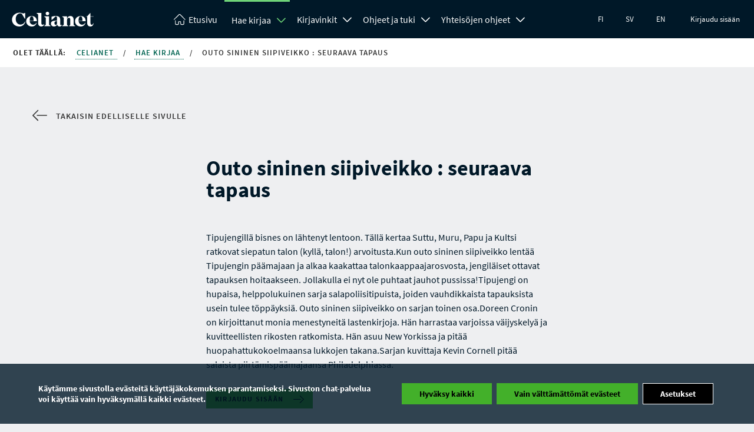

--- FILE ---
content_type: text/html; charset=UTF-8
request_url: https://www.celianet.fi/work/378622/
body_size: 16510
content:
<!DOCTYPE html>
<html class="no-js" lang="fi">
<head>
	<meta charset="UTF-8">
			<title>Outo sininen siipiveikko : seuraava tapaus </title>
		<meta name="viewport" content="width=device-width" />
	<meta http-equiv="X-UA-Compatible" content="IE=edge">
			<link rel="shortcut icon" href="https://www.celianet.fi/content/uploads/2019/09/favicon.png" />
		<meta name='robots' content='index, follow, max-image-preview:large, max-snippet:-1, max-video-preview:-1' />

	<!-- This site is optimized with the Yoast SEO plugin v26.5 - https://yoast.com/wordpress/plugins/seo/ -->
	<meta property="og:locale" content="fi_FI" />
	<meta property="og:type" content="website" />
	<meta property="og:site_name" content="Celianet" />
	<script type="application/ld+json" class="yoast-schema-graph">{"@context":"https://schema.org","@graph":[{"@type":"WebSite","@id":"https://www.celianet.fi/#website","url":"https://www.celianet.fi/","name":"Celianet.fi","description":"Lainaa ja kuuntele äänikirjoja","publisher":{"@id":"https://www.celianet.fi/#organization"},"potentialAction":[{"@type":"SearchAction","target":{"@type":"EntryPoint","urlTemplate":"https://www.celianet.fi/?s={search_term_string}"},"query-input":{"@type":"PropertyValueSpecification","valueRequired":true,"valueName":"search_term_string"}}],"inLanguage":"fi"},{"@type":"Organization","@id":"https://www.celianet.fi/#organization","name":"Saavutettavuuskirjasto Celia","url":"https://www.celianet.fi/","logo":{"@type":"ImageObject","inLanguage":"fi","@id":"https://www.celianet.fi/#/schema/logo/image/","url":"https://www.celianet.fi/content/uploads/2022/12/uusi_logo_sivustolle.png","contentUrl":"https://www.celianet.fi/content/uploads/2022/12/uusi_logo_sivustolle.png","width":708,"height":1000,"caption":"Saavutettavuuskirjasto Celia"},"image":{"@id":"https://www.celianet.fi/#/schema/logo/image/"}}]}</script>
	<!-- / Yoast SEO plugin. -->


<style id='wp-img-auto-sizes-contain-inline-css' type='text/css'>
img:is([sizes=auto i],[sizes^="auto," i]){contain-intrinsic-size:3000px 1500px}
/*# sourceURL=wp-img-auto-sizes-contain-inline-css */
</style>
<link rel='stylesheet' id='style-css' href='https://www.celianet.fi/content/themes/gwwp-celia-kl/style.css?ver=1221067082' type='text/css' media='all' />
<style id='wp-block-library-inline-css' type='text/css'>
:root{--wp-block-synced-color:#7a00df;--wp-block-synced-color--rgb:122,0,223;--wp-bound-block-color:var(--wp-block-synced-color);--wp-editor-canvas-background:#ddd;--wp-admin-theme-color:#007cba;--wp-admin-theme-color--rgb:0,124,186;--wp-admin-theme-color-darker-10:#006ba1;--wp-admin-theme-color-darker-10--rgb:0,107,160.5;--wp-admin-theme-color-darker-20:#005a87;--wp-admin-theme-color-darker-20--rgb:0,90,135;--wp-admin-border-width-focus:2px}@media (min-resolution:192dpi){:root{--wp-admin-border-width-focus:1.5px}}.wp-element-button{cursor:pointer}:root .has-very-light-gray-background-color{background-color:#eee}:root .has-very-dark-gray-background-color{background-color:#313131}:root .has-very-light-gray-color{color:#eee}:root .has-very-dark-gray-color{color:#313131}:root .has-vivid-green-cyan-to-vivid-cyan-blue-gradient-background{background:linear-gradient(135deg,#00d084,#0693e3)}:root .has-purple-crush-gradient-background{background:linear-gradient(135deg,#34e2e4,#4721fb 50%,#ab1dfe)}:root .has-hazy-dawn-gradient-background{background:linear-gradient(135deg,#faaca8,#dad0ec)}:root .has-subdued-olive-gradient-background{background:linear-gradient(135deg,#fafae1,#67a671)}:root .has-atomic-cream-gradient-background{background:linear-gradient(135deg,#fdd79a,#004a59)}:root .has-nightshade-gradient-background{background:linear-gradient(135deg,#330968,#31cdcf)}:root .has-midnight-gradient-background{background:linear-gradient(135deg,#020381,#2874fc)}:root{--wp--preset--font-size--normal:16px;--wp--preset--font-size--huge:42px}.has-regular-font-size{font-size:1em}.has-larger-font-size{font-size:2.625em}.has-normal-font-size{font-size:var(--wp--preset--font-size--normal)}.has-huge-font-size{font-size:var(--wp--preset--font-size--huge)}.has-text-align-center{text-align:center}.has-text-align-left{text-align:left}.has-text-align-right{text-align:right}.has-fit-text{white-space:nowrap!important}#end-resizable-editor-section{display:none}.aligncenter{clear:both}.items-justified-left{justify-content:flex-start}.items-justified-center{justify-content:center}.items-justified-right{justify-content:flex-end}.items-justified-space-between{justify-content:space-between}.screen-reader-text{border:0;clip-path:inset(50%);height:1px;margin:-1px;overflow:hidden;padding:0;position:absolute;width:1px;word-wrap:normal!important}.screen-reader-text:focus{background-color:#ddd;clip-path:none;color:#444;display:block;font-size:1em;height:auto;left:5px;line-height:normal;padding:15px 23px 14px;text-decoration:none;top:5px;width:auto;z-index:100000}html :where(.has-border-color){border-style:solid}html :where([style*=border-top-color]){border-top-style:solid}html :where([style*=border-right-color]){border-right-style:solid}html :where([style*=border-bottom-color]){border-bottom-style:solid}html :where([style*=border-left-color]){border-left-style:solid}html :where([style*=border-width]){border-style:solid}html :where([style*=border-top-width]){border-top-style:solid}html :where([style*=border-right-width]){border-right-style:solid}html :where([style*=border-bottom-width]){border-bottom-style:solid}html :where([style*=border-left-width]){border-left-style:solid}html :where(img[class*=wp-image-]){height:auto;max-width:100%}:where(figure){margin:0 0 1em}html :where(.is-position-sticky){--wp-admin--admin-bar--position-offset:var(--wp-admin--admin-bar--height,0px)}@media screen and (max-width:600px){html :where(.is-position-sticky){--wp-admin--admin-bar--position-offset:0px}}

/*# sourceURL=wp-block-library-inline-css */
</style><style id='global-styles-inline-css' type='text/css'>
:root{--wp--preset--aspect-ratio--square: 1;--wp--preset--aspect-ratio--4-3: 4/3;--wp--preset--aspect-ratio--3-4: 3/4;--wp--preset--aspect-ratio--3-2: 3/2;--wp--preset--aspect-ratio--2-3: 2/3;--wp--preset--aspect-ratio--16-9: 16/9;--wp--preset--aspect-ratio--9-16: 9/16;--wp--preset--color--black: #000000;--wp--preset--color--cyan-bluish-gray: #abb8c3;--wp--preset--color--white: #ffffff;--wp--preset--color--pale-pink: #f78da7;--wp--preset--color--vivid-red: #cf2e2e;--wp--preset--color--luminous-vivid-orange: #ff6900;--wp--preset--color--luminous-vivid-amber: #fcb900;--wp--preset--color--light-green-cyan: #7bdcb5;--wp--preset--color--vivid-green-cyan: #00d084;--wp--preset--color--pale-cyan-blue: #8ed1fc;--wp--preset--color--vivid-cyan-blue: #0693e3;--wp--preset--color--vivid-purple: #9b51e0;--wp--preset--gradient--vivid-cyan-blue-to-vivid-purple: linear-gradient(135deg,rgb(6,147,227) 0%,rgb(155,81,224) 100%);--wp--preset--gradient--light-green-cyan-to-vivid-green-cyan: linear-gradient(135deg,rgb(122,220,180) 0%,rgb(0,208,130) 100%);--wp--preset--gradient--luminous-vivid-amber-to-luminous-vivid-orange: linear-gradient(135deg,rgb(252,185,0) 0%,rgb(255,105,0) 100%);--wp--preset--gradient--luminous-vivid-orange-to-vivid-red: linear-gradient(135deg,rgb(255,105,0) 0%,rgb(207,46,46) 100%);--wp--preset--gradient--very-light-gray-to-cyan-bluish-gray: linear-gradient(135deg,rgb(238,238,238) 0%,rgb(169,184,195) 100%);--wp--preset--gradient--cool-to-warm-spectrum: linear-gradient(135deg,rgb(74,234,220) 0%,rgb(151,120,209) 20%,rgb(207,42,186) 40%,rgb(238,44,130) 60%,rgb(251,105,98) 80%,rgb(254,248,76) 100%);--wp--preset--gradient--blush-light-purple: linear-gradient(135deg,rgb(255,206,236) 0%,rgb(152,150,240) 100%);--wp--preset--gradient--blush-bordeaux: linear-gradient(135deg,rgb(254,205,165) 0%,rgb(254,45,45) 50%,rgb(107,0,62) 100%);--wp--preset--gradient--luminous-dusk: linear-gradient(135deg,rgb(255,203,112) 0%,rgb(199,81,192) 50%,rgb(65,88,208) 100%);--wp--preset--gradient--pale-ocean: linear-gradient(135deg,rgb(255,245,203) 0%,rgb(182,227,212) 50%,rgb(51,167,181) 100%);--wp--preset--gradient--electric-grass: linear-gradient(135deg,rgb(202,248,128) 0%,rgb(113,206,126) 100%);--wp--preset--gradient--midnight: linear-gradient(135deg,rgb(2,3,129) 0%,rgb(40,116,252) 100%);--wp--preset--font-size--small: 13px;--wp--preset--font-size--medium: 20px;--wp--preset--font-size--large: 36px;--wp--preset--font-size--x-large: 42px;--wp--preset--spacing--20: 0.44rem;--wp--preset--spacing--30: 0.67rem;--wp--preset--spacing--40: 1rem;--wp--preset--spacing--50: 1.5rem;--wp--preset--spacing--60: 2.25rem;--wp--preset--spacing--70: 3.38rem;--wp--preset--spacing--80: 5.06rem;--wp--preset--shadow--natural: 6px 6px 9px rgba(0, 0, 0, 0.2);--wp--preset--shadow--deep: 12px 12px 50px rgba(0, 0, 0, 0.4);--wp--preset--shadow--sharp: 6px 6px 0px rgba(0, 0, 0, 0.2);--wp--preset--shadow--outlined: 6px 6px 0px -3px rgb(255, 255, 255), 6px 6px rgb(0, 0, 0);--wp--preset--shadow--crisp: 6px 6px 0px rgb(0, 0, 0);}:where(.is-layout-flex){gap: 0.5em;}:where(.is-layout-grid){gap: 0.5em;}body .is-layout-flex{display: flex;}.is-layout-flex{flex-wrap: wrap;align-items: center;}.is-layout-flex > :is(*, div){margin: 0;}body .is-layout-grid{display: grid;}.is-layout-grid > :is(*, div){margin: 0;}:where(.wp-block-columns.is-layout-flex){gap: 2em;}:where(.wp-block-columns.is-layout-grid){gap: 2em;}:where(.wp-block-post-template.is-layout-flex){gap: 1.25em;}:where(.wp-block-post-template.is-layout-grid){gap: 1.25em;}.has-black-color{color: var(--wp--preset--color--black) !important;}.has-cyan-bluish-gray-color{color: var(--wp--preset--color--cyan-bluish-gray) !important;}.has-white-color{color: var(--wp--preset--color--white) !important;}.has-pale-pink-color{color: var(--wp--preset--color--pale-pink) !important;}.has-vivid-red-color{color: var(--wp--preset--color--vivid-red) !important;}.has-luminous-vivid-orange-color{color: var(--wp--preset--color--luminous-vivid-orange) !important;}.has-luminous-vivid-amber-color{color: var(--wp--preset--color--luminous-vivid-amber) !important;}.has-light-green-cyan-color{color: var(--wp--preset--color--light-green-cyan) !important;}.has-vivid-green-cyan-color{color: var(--wp--preset--color--vivid-green-cyan) !important;}.has-pale-cyan-blue-color{color: var(--wp--preset--color--pale-cyan-blue) !important;}.has-vivid-cyan-blue-color{color: var(--wp--preset--color--vivid-cyan-blue) !important;}.has-vivid-purple-color{color: var(--wp--preset--color--vivid-purple) !important;}.has-black-background-color{background-color: var(--wp--preset--color--black) !important;}.has-cyan-bluish-gray-background-color{background-color: var(--wp--preset--color--cyan-bluish-gray) !important;}.has-white-background-color{background-color: var(--wp--preset--color--white) !important;}.has-pale-pink-background-color{background-color: var(--wp--preset--color--pale-pink) !important;}.has-vivid-red-background-color{background-color: var(--wp--preset--color--vivid-red) !important;}.has-luminous-vivid-orange-background-color{background-color: var(--wp--preset--color--luminous-vivid-orange) !important;}.has-luminous-vivid-amber-background-color{background-color: var(--wp--preset--color--luminous-vivid-amber) !important;}.has-light-green-cyan-background-color{background-color: var(--wp--preset--color--light-green-cyan) !important;}.has-vivid-green-cyan-background-color{background-color: var(--wp--preset--color--vivid-green-cyan) !important;}.has-pale-cyan-blue-background-color{background-color: var(--wp--preset--color--pale-cyan-blue) !important;}.has-vivid-cyan-blue-background-color{background-color: var(--wp--preset--color--vivid-cyan-blue) !important;}.has-vivid-purple-background-color{background-color: var(--wp--preset--color--vivid-purple) !important;}.has-black-border-color{border-color: var(--wp--preset--color--black) !important;}.has-cyan-bluish-gray-border-color{border-color: var(--wp--preset--color--cyan-bluish-gray) !important;}.has-white-border-color{border-color: var(--wp--preset--color--white) !important;}.has-pale-pink-border-color{border-color: var(--wp--preset--color--pale-pink) !important;}.has-vivid-red-border-color{border-color: var(--wp--preset--color--vivid-red) !important;}.has-luminous-vivid-orange-border-color{border-color: var(--wp--preset--color--luminous-vivid-orange) !important;}.has-luminous-vivid-amber-border-color{border-color: var(--wp--preset--color--luminous-vivid-amber) !important;}.has-light-green-cyan-border-color{border-color: var(--wp--preset--color--light-green-cyan) !important;}.has-vivid-green-cyan-border-color{border-color: var(--wp--preset--color--vivid-green-cyan) !important;}.has-pale-cyan-blue-border-color{border-color: var(--wp--preset--color--pale-cyan-blue) !important;}.has-vivid-cyan-blue-border-color{border-color: var(--wp--preset--color--vivid-cyan-blue) !important;}.has-vivid-purple-border-color{border-color: var(--wp--preset--color--vivid-purple) !important;}.has-vivid-cyan-blue-to-vivid-purple-gradient-background{background: var(--wp--preset--gradient--vivid-cyan-blue-to-vivid-purple) !important;}.has-light-green-cyan-to-vivid-green-cyan-gradient-background{background: var(--wp--preset--gradient--light-green-cyan-to-vivid-green-cyan) !important;}.has-luminous-vivid-amber-to-luminous-vivid-orange-gradient-background{background: var(--wp--preset--gradient--luminous-vivid-amber-to-luminous-vivid-orange) !important;}.has-luminous-vivid-orange-to-vivid-red-gradient-background{background: var(--wp--preset--gradient--luminous-vivid-orange-to-vivid-red) !important;}.has-very-light-gray-to-cyan-bluish-gray-gradient-background{background: var(--wp--preset--gradient--very-light-gray-to-cyan-bluish-gray) !important;}.has-cool-to-warm-spectrum-gradient-background{background: var(--wp--preset--gradient--cool-to-warm-spectrum) !important;}.has-blush-light-purple-gradient-background{background: var(--wp--preset--gradient--blush-light-purple) !important;}.has-blush-bordeaux-gradient-background{background: var(--wp--preset--gradient--blush-bordeaux) !important;}.has-luminous-dusk-gradient-background{background: var(--wp--preset--gradient--luminous-dusk) !important;}.has-pale-ocean-gradient-background{background: var(--wp--preset--gradient--pale-ocean) !important;}.has-electric-grass-gradient-background{background: var(--wp--preset--gradient--electric-grass) !important;}.has-midnight-gradient-background{background: var(--wp--preset--gradient--midnight) !important;}.has-small-font-size{font-size: var(--wp--preset--font-size--small) !important;}.has-medium-font-size{font-size: var(--wp--preset--font-size--medium) !important;}.has-large-font-size{font-size: var(--wp--preset--font-size--large) !important;}.has-x-large-font-size{font-size: var(--wp--preset--font-size--x-large) !important;}
/*# sourceURL=global-styles-inline-css */
</style>

<style id='classic-theme-styles-inline-css' type='text/css'>
/*! This file is auto-generated */
.wp-block-button__link{color:#fff;background-color:#32373c;border-radius:9999px;box-shadow:none;text-decoration:none;padding:calc(.667em + 2px) calc(1.333em + 2px);font-size:1.125em}.wp-block-file__button{background:#32373c;color:#fff;text-decoration:none}
/*# sourceURL=/wp-includes/css/classic-themes.min.css */
</style>
<link rel='stylesheet' id='moove_gdpr_frontend-css' href='https://www.celianet.fi/content/plugins/gdpr-cookie-compliance/dist/styles/gdpr-main.css?ver=5.0.9' type='text/css' media='all' />
<style id='moove_gdpr_frontend-inline-css' type='text/css'>
#moove_gdpr_cookie_modal,#moove_gdpr_cookie_info_bar,.gdpr_cookie_settings_shortcode_content{font-family:&#039;Nunito&#039;,sans-serif}#moove_gdpr_save_popup_settings_button{background-color:#373737;color:#fff}#moove_gdpr_save_popup_settings_button:hover{background-color:#000}#moove_gdpr_cookie_info_bar .moove-gdpr-info-bar-container .moove-gdpr-info-bar-content a.mgbutton,#moove_gdpr_cookie_info_bar .moove-gdpr-info-bar-container .moove-gdpr-info-bar-content button.mgbutton{background-color:#43b02a}#moove_gdpr_cookie_modal .moove-gdpr-modal-content .moove-gdpr-modal-footer-content .moove-gdpr-button-holder a.mgbutton,#moove_gdpr_cookie_modal .moove-gdpr-modal-content .moove-gdpr-modal-footer-content .moove-gdpr-button-holder button.mgbutton,.gdpr_cookie_settings_shortcode_content .gdpr-shr-button.button-green{background-color:#43b02a;border-color:#43b02a}#moove_gdpr_cookie_modal .moove-gdpr-modal-content .moove-gdpr-modal-footer-content .moove-gdpr-button-holder a.mgbutton:hover,#moove_gdpr_cookie_modal .moove-gdpr-modal-content .moove-gdpr-modal-footer-content .moove-gdpr-button-holder button.mgbutton:hover,.gdpr_cookie_settings_shortcode_content .gdpr-shr-button.button-green:hover{background-color:#fff;color:#43b02a}#moove_gdpr_cookie_modal .moove-gdpr-modal-content .moove-gdpr-modal-close i,#moove_gdpr_cookie_modal .moove-gdpr-modal-content .moove-gdpr-modal-close span.gdpr-icon{background-color:#43b02a;border:1px solid #43b02a}#moove_gdpr_cookie_info_bar span.moove-gdpr-infobar-allow-all.focus-g,#moove_gdpr_cookie_info_bar span.moove-gdpr-infobar-allow-all:focus,#moove_gdpr_cookie_info_bar button.moove-gdpr-infobar-allow-all.focus-g,#moove_gdpr_cookie_info_bar button.moove-gdpr-infobar-allow-all:focus,#moove_gdpr_cookie_info_bar span.moove-gdpr-infobar-reject-btn.focus-g,#moove_gdpr_cookie_info_bar span.moove-gdpr-infobar-reject-btn:focus,#moove_gdpr_cookie_info_bar button.moove-gdpr-infobar-reject-btn.focus-g,#moove_gdpr_cookie_info_bar button.moove-gdpr-infobar-reject-btn:focus,#moove_gdpr_cookie_info_bar span.change-settings-button.focus-g,#moove_gdpr_cookie_info_bar span.change-settings-button:focus,#moove_gdpr_cookie_info_bar button.change-settings-button.focus-g,#moove_gdpr_cookie_info_bar button.change-settings-button:focus{-webkit-box-shadow:0 0 1px 3px #43b02a;-moz-box-shadow:0 0 1px 3px #43b02a;box-shadow:0 0 1px 3px #43b02a}#moove_gdpr_cookie_modal .moove-gdpr-modal-content .moove-gdpr-modal-close i:hover,#moove_gdpr_cookie_modal .moove-gdpr-modal-content .moove-gdpr-modal-close span.gdpr-icon:hover,#moove_gdpr_cookie_info_bar span[data-href]>u.change-settings-button{color:#43b02a}#moove_gdpr_cookie_modal .moove-gdpr-modal-content .moove-gdpr-modal-left-content #moove-gdpr-menu li.menu-item-selected a span.gdpr-icon,#moove_gdpr_cookie_modal .moove-gdpr-modal-content .moove-gdpr-modal-left-content #moove-gdpr-menu li.menu-item-selected button span.gdpr-icon{color:inherit}#moove_gdpr_cookie_modal .moove-gdpr-modal-content .moove-gdpr-modal-left-content #moove-gdpr-menu li a span.gdpr-icon,#moove_gdpr_cookie_modal .moove-gdpr-modal-content .moove-gdpr-modal-left-content #moove-gdpr-menu li button span.gdpr-icon{color:inherit}#moove_gdpr_cookie_modal .gdpr-acc-link{line-height:0;font-size:0;color:transparent;position:absolute}#moove_gdpr_cookie_modal .moove-gdpr-modal-content .moove-gdpr-modal-close:hover i,#moove_gdpr_cookie_modal .moove-gdpr-modal-content .moove-gdpr-modal-left-content #moove-gdpr-menu li a,#moove_gdpr_cookie_modal .moove-gdpr-modal-content .moove-gdpr-modal-left-content #moove-gdpr-menu li button,#moove_gdpr_cookie_modal .moove-gdpr-modal-content .moove-gdpr-modal-left-content #moove-gdpr-menu li button i,#moove_gdpr_cookie_modal .moove-gdpr-modal-content .moove-gdpr-modal-left-content #moove-gdpr-menu li a i,#moove_gdpr_cookie_modal .moove-gdpr-modal-content .moove-gdpr-tab-main .moove-gdpr-tab-main-content a:hover,#moove_gdpr_cookie_info_bar.moove-gdpr-dark-scheme .moove-gdpr-info-bar-container .moove-gdpr-info-bar-content a.mgbutton:hover,#moove_gdpr_cookie_info_bar.moove-gdpr-dark-scheme .moove-gdpr-info-bar-container .moove-gdpr-info-bar-content button.mgbutton:hover,#moove_gdpr_cookie_info_bar.moove-gdpr-dark-scheme .moove-gdpr-info-bar-container .moove-gdpr-info-bar-content a:hover,#moove_gdpr_cookie_info_bar.moove-gdpr-dark-scheme .moove-gdpr-info-bar-container .moove-gdpr-info-bar-content button:hover,#moove_gdpr_cookie_info_bar.moove-gdpr-dark-scheme .moove-gdpr-info-bar-container .moove-gdpr-info-bar-content span.change-settings-button:hover,#moove_gdpr_cookie_info_bar.moove-gdpr-dark-scheme .moove-gdpr-info-bar-container .moove-gdpr-info-bar-content button.change-settings-button:hover,#moove_gdpr_cookie_info_bar.moove-gdpr-dark-scheme .moove-gdpr-info-bar-container .moove-gdpr-info-bar-content u.change-settings-button:hover,#moove_gdpr_cookie_info_bar span[data-href]>u.change-settings-button,#moove_gdpr_cookie_info_bar.moove-gdpr-dark-scheme .moove-gdpr-info-bar-container .moove-gdpr-info-bar-content a.mgbutton.focus-g,#moove_gdpr_cookie_info_bar.moove-gdpr-dark-scheme .moove-gdpr-info-bar-container .moove-gdpr-info-bar-content button.mgbutton.focus-g,#moove_gdpr_cookie_info_bar.moove-gdpr-dark-scheme .moove-gdpr-info-bar-container .moove-gdpr-info-bar-content a.focus-g,#moove_gdpr_cookie_info_bar.moove-gdpr-dark-scheme .moove-gdpr-info-bar-container .moove-gdpr-info-bar-content button.focus-g,#moove_gdpr_cookie_info_bar.moove-gdpr-dark-scheme .moove-gdpr-info-bar-container .moove-gdpr-info-bar-content a.mgbutton:focus,#moove_gdpr_cookie_info_bar.moove-gdpr-dark-scheme .moove-gdpr-info-bar-container .moove-gdpr-info-bar-content button.mgbutton:focus,#moove_gdpr_cookie_info_bar.moove-gdpr-dark-scheme .moove-gdpr-info-bar-container .moove-gdpr-info-bar-content a:focus,#moove_gdpr_cookie_info_bar.moove-gdpr-dark-scheme .moove-gdpr-info-bar-container .moove-gdpr-info-bar-content button:focus,#moove_gdpr_cookie_info_bar.moove-gdpr-dark-scheme .moove-gdpr-info-bar-container .moove-gdpr-info-bar-content span.change-settings-button.focus-g,span.change-settings-button:focus,button.change-settings-button.focus-g,button.change-settings-button:focus,#moove_gdpr_cookie_info_bar.moove-gdpr-dark-scheme .moove-gdpr-info-bar-container .moove-gdpr-info-bar-content u.change-settings-button.focus-g,#moove_gdpr_cookie_info_bar.moove-gdpr-dark-scheme .moove-gdpr-info-bar-container .moove-gdpr-info-bar-content u.change-settings-button:focus{color:#43b02a}#moove_gdpr_cookie_modal .moove-gdpr-branding.focus-g span,#moove_gdpr_cookie_modal .moove-gdpr-modal-content .moove-gdpr-tab-main a.focus-g,#moove_gdpr_cookie_modal .moove-gdpr-modal-content .moove-gdpr-tab-main .gdpr-cd-details-toggle.focus-g{color:#43b02a}#moove_gdpr_cookie_modal.gdpr_lightbox-hide{display:none}
/*# sourceURL=moove_gdpr_frontend-inline-css */
</style>
<script type="text/javascript" src="https://www.celianet.fi/core/wp-includes/js/jquery/jquery.min.js?ver=3.7.1" id="jquery-core-js"></script>
<script type="text/javascript" src="https://www.celianet.fi/core/wp-includes/js/jquery/jquery-migrate.min.js?ver=3.4.1" id="jquery-migrate-js"></script>
		<style type="text/css" id="wp-custom-css">
			.gform_wrapper .gform_validation_container {display:none!important}

.wfls-remember-device-wrapper label input[type="checkbox"] { position: unset !important; }
		</style>
		</head>
<body class="wp-theme-gwwp-celia-kl">
		<a class="skiptocontent addFocusToDestination" href="#main-content" aria-label="Siirry sisältöön" tabindex="0">
	Siirry sisältöön 
</a>
<a class="skiptocontent" href="https://www.celianet.fi/kirjaudu-sisaan/" aria-label="Siirry kirjautumiseen" tabindex="0">
	Siirry kirjautumiseen 
</a>
<a class="skiptocontent addFocusToDestination" href="#footer-sidemap" aria-label="Siirry sivukarttaan" tabindex="0">
	Siirry sivukarttaan 
</a>
<div class="nav-wrapper">
	<nav class="main-menu" aria-label="Päänavigaatio">
		<div class="nav-logo">
			<a aria-label="Celianetin etusivulle" href="https://www.celianet.fi/">
				<svg><use xlink:href="https://www.celianet.fi/content/themes/gwwp-celia-kl/images/iconpack.svg#icon-celianet-logo"></use></svg>
			</a>
		</div>
		<div class="mobile-nav-burger">
			<button class="lines-button x" data-open-text="Avaa valikko" aria-label="Avaa valikko" data-close-text="Sulje valikko">
				<span class="lines"></span>
			</button>
		</div>
					<div class="tablet-login col-hide col-show-m">
				<a href="https://www.celianet.fi/kirjaudu-sisaan/?previous=/work/378622/">Kirjaudu sisään</a>
			</div>
		
		<div class="nav-content">
			<ul class="main-menu" aria-label="Olet päävalikossa">
				<li class="logo"><a  aria-label="Celianetin etusivulle" href="https://www.celianet.fi/"><svg class="col-hide-m col-hide-s col-hide-xs"><use xlink:href="https://www.celianet.fi/content/themes/gwwp-celia-kl/images/iconpack.svg#icon-koti"></use></svg><span>Etusivu</span></a></li>
														<li class="parentOpen">
													<span class="subnavWrapper">
								<a class="has-children" href="https://www.celianet.fi/hae-kirjaa/">Hae kirjaa</a>
								<button aria-expanded="false" title="Hae kirjaa Avaa alanavigaatio" class="openSubnavDesktop">
									<svg aria-hidden="true"><use xlink:href="https://www.celianet.fi/content/themes/gwwp-celia-kl/images/iconpack.svg#icon-vakanen"></use></svg>
								</button>
								<button aria-label="Sulje alanavigaatio" class="openSubnav open" tabindex="0" data-open="Avaa alanavigaatio" data-close="Sulje alanavigaatio"></button>
							</span>
							<ul class="desktopdropdown firstLevel show open">
																									
																			<li>
											<a href="https://www.celianet.fi/hae-kirjaa/tarkennettu-haku/" class="subnavButton">
												Tarkennettu haku											</a>
										</li>

																								</ul>
											</li>
														<li class="">
													<span class="subnavWrapper">
								<a class="has-children" href="https://www.celianet.fi/kirjavinkit/">Kirjavinkit</a>
								<button aria-expanded="false" title="Kirjavinkit Avaa alanavigaatio" class="openSubnavDesktop">
									<svg aria-hidden="true"><use xlink:href="https://www.celianet.fi/content/themes/gwwp-celia-kl/images/iconpack.svg#icon-vakanen"></use></svg>
								</button>
								<button aria-label="Avaa alanavigaatio" class="openSubnav" tabindex="0" data-open="Avaa alanavigaatio" data-close="Sulje alanavigaatio"></button>
							</span>
							<ul class="desktopdropdown firstLevel">
																									
																			<li>
											<span class="subnavWrapper">
												<a href="https://www.celianet.fi/kirjavinkit/kirjojaaikuisille/" class="subnavButton">
													Kirjoja aikuisille												</a>

												<button aria-label="Avaa alanavigaatio" class="openSubnav " tabindex="0" data-open="Avaa alanavigaatio" data-close="Sulje alanavigaatio"></button>
											</span>
											<ul class="secondLevel ">

																																																																<li>
															<a href="https://www.celianet.fi/kirjavinkit/kirjojaaikuisille/uutuuskirjat-aikuisille/" class="subnavButton">
																Uutuuskirjat aikuisille															</a>
														</li>
																																																																	<li>
															<a href="https://www.celianet.fi/kirjavinkit/kirjojaaikuisille/kirjakerhot/" class="subnavButton">
																Kirjakerhot															</a>
														</li>
																																																																	<li>
															<a href="https://www.celianet.fi/kirjavinkit/kirjojaaikuisille/kirjavinkkeja-senioreille/" class="subnavButton">
																Kirjavinkkejä senioreille															</a>
														</li>
																																																																	<li>
															<a href="https://www.celianet.fi/kirjavinkit/kirjojaaikuisille/muita-kirjavinkkeja/" class="subnavButton">
																Muita kirjavinkkejä															</a>
														</li>
																																																																	<li>
															<a href="https://www.celianet.fi/kirjavinkit/kirjojaaikuisille/uutuuskirjat-tekstitiedostoina/" class="subnavButton">
																Uutuuskirjat tekstitiedostoina (Word)															</a>
														</li>
																																				</ul>
										</li>
																										
																			<li>
											<span class="subnavWrapper">
												<a href="https://www.celianet.fi/kirjavinkit/kirjoja-lapsille-nuorille/" class="subnavButton">
													Kirjoja lapsille ja nuorille												</a>

												<button aria-label="Avaa alanavigaatio" class="openSubnav " tabindex="0" data-open="Avaa alanavigaatio" data-close="Sulje alanavigaatio"></button>
											</span>
											<ul class="secondLevel ">

																																																																<li>
															<a href="https://www.celianet.fi/kirjavinkit/kirjoja-lapsille-nuorille/lasten-uutuuskirjat/" class="subnavButton">
																Uutuuskirjat lapsille ja nuorille															</a>
														</li>
																																																																	<li>
															<a href="https://www.celianet.fi/kirjavinkit/kirjoja-lapsille-nuorille/kirjavinkkeja-lapsille-ja-nuorille/" class="subnavButton">
																Kirjavinkkejä lapsille ja nuorille															</a>
														</li>
																																																																	<li>
															<a href="https://www.celianet.fi/kirjavinkit/kirjoja-lapsille-nuorille/selkokirjoja/" class="subnavButton">
																Selkokirjoja lapsille, nuorille ja nuorille aikuisille															</a>
														</li>
																																				</ul>
										</li>
																										
																			<li>
											<a href="https://www.celianet.fi/kirjavinkit/lukeminen-on-jokaisen-oikeus/" class="subnavButton">
												Kampanja 2025: Lukeminen on jokaisen oikeus											</a>
										</li>

																										
																			<li>
											<span class="subnavWrapper">
												<a href="https://www.celianet.fi/kirjavinkit/oppikirjat/" class="subnavButton">
													Kirjoja oppimiseen												</a>

												<button aria-label="Avaa alanavigaatio" class="openSubnav " tabindex="0" data-open="Avaa alanavigaatio" data-close="Sulje alanavigaatio"></button>
											</span>
											<ul class="secondLevel ">

																																																																<li>
															<a href="https://www.celianet.fi/kirjavinkit/oppikirjat/esiopetus/" class="subnavButton">
																Esiopetus															</a>
														</li>
																																																																	<li>
															<a href="https://www.celianet.fi/kirjavinkit/oppikirjat/peruskoulu/" class="subnavButton">
																Peruskoulu															</a>
														</li>
																																																																	<li>
															<a href="https://www.celianet.fi/kirjavinkit/oppikirjat/lukio/" class="subnavButton">
																Lukio															</a>
														</li>
																																																																	<li>
															<a href="https://www.celianet.fi/kirjavinkit/oppikirjat/ammatillinen-koulutus/" class="subnavButton">
																Ammatillinen koulutus															</a>
														</li>
																																																																	<li>
															<a href="https://www.celianet.fi/kirjavinkit/oppikirjat/korkeakoulu/" class="subnavButton">
																Korkeakoulu															</a>
														</li>
																																																																	<li>
															<a href="https://www.celianet.fi/kirjavinkit/oppikirjat/yhteishaku-ja-valintakokeet/" class="subnavButton">
																Yhteishaun valintakokeiden ennakkomateriaalit															</a>
														</li>
																																				</ul>
										</li>
																										
																			<li>
											<span class="subnavWrapper">
												<a href="https://www.celianet.fi/kirjavinkit/ehdota-uutta-kirjaa-celian-kokoelmaan/" class="subnavButton">
													Ehdota uutta kirjaa Celian kokoelmaan												</a>

												<button aria-label="Avaa alanavigaatio" class="openSubnav " tabindex="0" data-open="Avaa alanavigaatio" data-close="Sulje alanavigaatio"></button>
											</span>
											<ul class="secondLevel ">

																																																																<li>
															<a href="https://www.celianet.fi/kirjavinkit/ehdota-uutta-kirjaa-celian-kokoelmaan/tuotantopaatokset/" class="subnavButton">
																Tuotantopäätökset peruskoulun ja lukion kirjoista															</a>
														</li>
																																																																	<li>
															<a href="https://www.celianet.fi/kirjavinkit/ehdota-uutta-kirjaa-celian-kokoelmaan/ops-2016/" class="subnavButton">
																OPS 2016 / LP 2016															</a>
														</li>
																																				</ul>
										</li>
																								</ul>
											</li>
														<li class="">
													<span class="subnavWrapper">
								<a class="has-children" href="https://www.celianet.fi/ohjeet/">Ohjeet ja tuki</a>
								<button aria-expanded="false" title="Ohjeet ja tuki Avaa alanavigaatio" class="openSubnavDesktop">
									<svg aria-hidden="true"><use xlink:href="https://www.celianet.fi/content/themes/gwwp-celia-kl/images/iconpack.svg#icon-vakanen"></use></svg>
								</button>
								<button aria-label="Avaa alanavigaatio" class="openSubnav" tabindex="0" data-open="Avaa alanavigaatio" data-close="Sulje alanavigaatio"></button>
							</span>
							<ul class="desktopdropdown firstLevel">
																									
																			<li>
											<a href="https://www.celianet.fi/ohjeet/ukk/" class="subnavButton">
												Celian äänikirjapalvelun usein kysytyt kysymykset											</a>
										</li>

																										
																			<li>
											<a href="https://www.celianet.fi/ohjeet/haun-ohjeet/" class="subnavButton">
												Hakuohjeet											</a>
										</li>

																										
																			<li>
											<span class="subnavWrapper">
												<a href="https://www.celianet.fi/ohjeet/aanikirjan-kuuntelu/" class="subnavButton">
													Äänikirjan kuuntelu sovelluksella ja selaimessa tai kuuntelulaitteella												</a>

												<button aria-label="Avaa alanavigaatio" class="openSubnav " tabindex="0" data-open="Avaa alanavigaatio" data-close="Sulje alanavigaatio"></button>
											</span>
											<ul class="secondLevel ">

																																																																<li>
															<a href="https://www.celianet.fi/ohjeet/aanikirjan-kuuntelu/sovelluksessa/" class="subnavButton">
																Kuuntelu tabletin tai kännykän sovelluksella															</a>
														</li>
																																																																	<li>
															<a href="https://www.celianet.fi/ohjeet/aanikirjan-kuuntelu/celianetissa/" class="subnavButton">
																Kuuntelu selaimessa															</a>
														</li>
																																																																	<li>
															<a href="https://www.celianet.fi/ohjeet/aanikirjan-kuuntelu/kuuntelulaitteella/" class="subnavButton">
																Kuuntelu kuuntelulaitteella															</a>
														</li>
																																				</ul>
										</li>
																										
																			<li>
											<a href="https://www.celianet.fi/ohjeet/kirjan-lataus-tiedostona/" class="subnavButton">
												Kirjan lataus tiedostona											</a>
										</li>

																										
																			<li>
											<a href="https://www.celianet.fi/ohjeet/salasanat/" class="subnavButton">
												Unohtuiko tunnus tai salasana?											</a>
										</li>

																										
																			<li>
											<a href="https://www.celianet.fi/ohjeet/kuuntelun-ja-lukemisen-apuvalineita/" class="subnavButton">
												Kuuntelun ja lukemisen apuvälineitä											</a>
										</li>

																										
																			<li>
											<a href="https://www.celianet.fi/ohjeet/kayttosaannot/" class="subnavButton">
												Saavutettavuuskirjasto Celian käyttösäännöt											</a>
										</li>

																								</ul>
											</li>
														<li class="">
													<span class="subnavWrapper">
								<a class="has-children" href="https://www.celianet.fi/yhteisojen-ohjeet/">Yhteisöjen ohjeet</a>
								<button aria-expanded="false" title="Yhteisöjen ohjeet Avaa alanavigaatio" class="openSubnavDesktop">
									<svg aria-hidden="true"><use xlink:href="https://www.celianet.fi/content/themes/gwwp-celia-kl/images/iconpack.svg#icon-vakanen"></use></svg>
								</button>
								<button aria-label="Avaa alanavigaatio" class="openSubnav" tabindex="0" data-open="Avaa alanavigaatio" data-close="Sulje alanavigaatio"></button>
							</span>
							<ul class="desktopdropdown firstLevel">
																									
																			<li>
											<a href="https://www.celianet.fi/yhteisojen-ohjeet/usein-kysytyt/" class="subnavButton">
												Usein kysytyt kysymykset											</a>
										</li>

																										
																			<li>
											<span class="subnavWrapper">
												<a href="https://www.celianet.fi/yhteisojen-ohjeet/kirjaston-ohjeet/" class="subnavButton">
													Kirjastoille												</a>

												<button aria-label="Avaa alanavigaatio" class="openSubnav " tabindex="0" data-open="Avaa alanavigaatio" data-close="Sulje alanavigaatio"></button>
											</span>
											<ul class="secondLevel ">

																																																																<li>
															<a href="https://www.celianet.fi/yhteisojen-ohjeet/kirjaston-ohjeet/cd-siirto-verkkoon/" class="subnavButton">
																CD-äänikirjoista verkkoon															</a>
														</li>
																																																																	<li>
															<a href="https://www.celianet.fi/yhteisojen-ohjeet/kirjaston-ohjeet/tilastot-ja-asiakaskyselyt/" class="subnavButton">
																Tilastot ja asiakaskyselyt															</a>
														</li>
																																				</ul>
										</li>
																										
																			<li>
											<span class="subnavWrapper">
												<a href="https://www.celianet.fi/yhteisojen-ohjeet/korkeakoulukirjaston-ohjeet/" class="subnavButton">
													Korkeakoulukirjastoille												</a>

												<button aria-label="Avaa alanavigaatio" class="openSubnav " tabindex="0" data-open="Avaa alanavigaatio" data-close="Sulje alanavigaatio"></button>
											</span>
											<ul class="secondLevel ">

																																																																<li>
															<a href="https://www.celianet.fi/yhteisojen-ohjeet/korkeakoulukirjaston-ohjeet/tietoa-korkeakouluille-saavutettavista-valintakoeaineistoista/" class="subnavButton">
																Tietoa korkeakouluille saavutettavista valintakokeista															</a>
														</li>
																																																																	<li>
															<a href="https://www.celianet.fi/yhteisojen-ohjeet/korkeakoulukirjaston-ohjeet/korkeakoulukirjastojen-oman-e-aineiston-kaytto/" class="subnavButton">
																Korkeakoulukirjastojen oman e-aineiston käyttö															</a>
														</li>
																																				</ul>
										</li>
																										
																			<li>
											<span class="subnavWrapper">
												<a href="https://www.celianet.fi/yhteisojen-ohjeet/kouluille/" class="subnavButton">
													Kouluille												</a>

												<button aria-label="Avaa alanavigaatio" class="openSubnav " tabindex="0" data-open="Avaa alanavigaatio" data-close="Sulje alanavigaatio"></button>
											</span>
											<ul class="secondLevel ">

																																																																<li>
															<a href="https://www.celianet.fi/yhteisojen-ohjeet/kouluille/koulun-rekisteroijien-tietojen-muokkaaminen/" class="subnavButton">
																Koulun rekisteröijien tietojen muokkaaminen															</a>
														</li>
																																																																	<li>
															<a href="https://www.celianet.fi/yhteisojen-ohjeet/kouluille/uusien-oppikirjojen-tuotanto/" class="subnavButton">
																Kirjat ja materiaalit opetukseen															</a>
														</li>
																																																																	<li>
															<a href="https://www.celianet.fi/yhteisojen-ohjeet/kouluille/oppituntikokonaisuuksia-kirjallisuuskasvatukseen/" class="subnavButton">
																Oppituntikokonaisuuksia kirjallisuuskasvatukseen															</a>
														</li>
																																				</ul>
										</li>
																										
																			<li>
											<a href="https://www.celianet.fi/yhteisojen-ohjeet/nakovammaisyhdistysten-ohjeet/" class="subnavButton">
												Näkövammaisyhdistyksille											</a>
										</li>

																										
																			<li>
											<a href="https://www.celianet.fi/yhteisojen-ohjeet/keskussairaaloiden-ohjeet/" class="subnavButton">
												Keskussairaaloille											</a>
										</li>

																										
																			<li>
											<a href="https://www.celianet.fi/yhteisojen-ohjeet/celian-koulutukset-ja-webinaarit/" class="subnavButton">
												Koulutukset ja webinaarit											</a>
										</li>

																										
																			<li>
											<a href="https://www.celianet.fi/yhteisojen-ohjeet/celian-esitteet-ja-materiaalit/" class="subnavButton">
												Celian esitteet ja materiaalit											</a>
										</li>

																								</ul>
											</li>
							</ul>
							<div class="log-menu not-logged-in-menu">
					<ul class="lang-menu" aria-label="Kielivalikko">
													<li class="lang-item lang-item-4 lang-item-fi current-lang no-translation lang-item-first ">
								<a hreflang="fi" href="https://www.celianet.fi/">
									<span class="read-by-sr">Suomi</span>
									<span aria-hidden="true">fi</span>
								</a>
							</li>
													<li class="lang-item lang-item-7 lang-item-sv no-translation ">
								<a hreflang="sv-SE" href="https://www.celianet.fi/sv/">
									<span class="read-by-sr">Svenska</span>
									<span aria-hidden="true">sv</span>
								</a>
							</li>
													<li class="lang-item lang-item-11 lang-item-en no-translation ">
								<a hreflang="en-GB" href="https://www.celianet.fi/en/">
									<span class="read-by-sr">English</span>
									<span aria-hidden="true">en</span>
								</a>
							</li>
											</ul>
					<div class="log-in">
						<a href="https://www.celianet.fi/kirjaudu-sisaan/" class="log-button">Kirjaudu sisään</a>
					</div>
				</div>
					</div>
	</nav>

	
	
		<div class="breadcrumbs" id="breadcrumbs" aria-label="Murupolku">
		<span class="breadcrumb-title">Olet täällä:</span>

							
									<a class="breadcrumb-crumb" href="https://www.celianet.fi">
						Celianet 
					</a> 
				
				<span class="separator" aria-hidden="true">/</span>

								
									<a class="breadcrumb-crumb" href="https://www.celianet.fi/hae-kirjaa/">
						Hae kirjaa 
					</a> 
				
				<span class="separator" aria-hidden="true">/</span>

								
									<span class="breadcrumb-crumb">
						Outo sininen siipiveikko : seuraava tapaus  
					</span> 
				
				<span class="separator" aria-hidden="true">/</span>

					
	</div>

			
</div>
<div class="mainwrapper">

<div class="container main-content" id="mainPage" aria-hidden="false">
	<div class="row">
		<div class="col-24 col-s-24-wide col-xs-24-wide back-to-search"><a href="https://www.celianet.fi/hae-kirjaa/"><svg aria-hidden="true"><use xlink:href="https://www.celianet.fi/content/themes/gwwp-celia-kl/images/iconpack.svg#icon-nuoli"></use></svg><span>Takaisin edelliselle sivulle</span></a></div>
	</div>
			<div class="work-side col-5 col-m-8 col-s-24-wide col-xs-24-wide"  role="main">
			<h1 class="title main hyphenate col-hide-m col-hide-xl col-hide-l">Outo sininen siipiveikko : seuraava tapaus </h1>
							<img aria-hidden="true" alt="" src="https://armas.btj.fi/request.php?id=9690a6c504fa362a&error=1&pid=9789518849004" />
					</div>

		<div class="work-data col-12 col-offset-1 col-s-24-wide col-xs-24-wide">
			<h1 id="main-content" class="title main hyphenate col-hide col-show-m col-show-xl col-show-l">Outo sininen siipiveikko : seuraava tapaus </h1>
			<div class="work-desc">
														<p><!DOCTYPE html><html><head><meta http-equiv="Content-Type" content="text/html;charset=utf-8"></head><body bgcolor=#F0F0F0><article><p>Tipujengillä bisnes on lähtenyt lentoon. Tällä kertaa Suttu, Muru, Papu ja Kultsi ratkovat siepatun talon (kyllä, talon!) arvoitusta.Kun outo sininen siipiveikko lentää Tipujengin päämajaan ja alkaa kaakattaa talonkaappaajarosvosta, jengiläiset ottavat tapauksen hoitaakseen. Jollakulla ei nyt ole puhtaat jauhot pussissa!Tipujengi on hupaisa, helppolukuinen sarja salapoliisitipuista, joiden vauhdikkaista tapauksista usein tulee töppäyksiä. Outo sininen siipiveikko on sarjan toinen osa.Doreen Cronin on kirjoittanut monia menestyneitä lastenkirjoja. Hän harrastaa varjoissa väijyskelyä ja kuvitteellisten rikosten ratkomista. Hän asuu New Yorkissa ja pitää huopahattukokoelmaansa lukkojen takana.Sarjan kuvittaja Kevin Cornell pitää salaista piirtämispäämajaansa Philadelphiassa.</p></article></body></html></p>
							</div>

			
										<a href="https://www.celianet.fi/kirjaudu-sisaan/?previous=/work/378622/" class="button green arrow ">Kirjaudu sisään</a>
						<table class="book-info">
				<tr>
			<td>
			<h2 class="title">Kirjan tiedot</h2>
		</td>
	</tr>									<tr>
			<td>Tekijä</td>
					<td>
				<a href="https://www.celianet.fi/hae-kirjaa/tarkennettu-haku/?writer=Cronin, Doreen.">Cronin, Doreen, kirjoittaja.</a>
			</td>
			</tr>																													<tr>
			<td>Lukija</td>
															<td>
																	<a href="https://www.celianet.fi/hae-kirjaa/tarkennettu-haku/?search=Lang Maija">Lang Maija</a>
									</td>
						</tr>									
																																																																																																																					<tr>
			<td>Muut tekijät</td>
					<td><p class="single-contributor">Behl, Riina, kääntäjä,  </p><p class="single-contributor">Cornell, Kevin, kuvittaja,  </p></td>
			</tr>				
									<tr>
			<td>Julkaisukieli</td>
					<td>fin</td>
			</tr>				
													<tr>
			<td>Alkuteos</td>
					<td>The case of the weird blue chicken</td>
			</tr>				
									<tr>
			<td>Kesto</td>
					<td>40 min</td>
			</tr>				
								
									<tr>
			<td>Julkaisutiedot</td>
					<td>Helsinki Art House 2022 (Helsinki Silencio 2022)</td>
			</tr>				
									<tr>
			<td>Ulkoasu</td>
					<td>äänikirja Daisy 2.02 (40 min)</td>
			</tr>				
																	<tr>
			<td>Sarja</td>
					<td>
				<a href="https://www.celianet.fi/hae-kirjaa/tarkennettu-haku/?search=Tipujengi">Tipujengi, 2</a>
			</td>
			</tr>				
									<tr>
			<td>Huomautukset</td>
					<td>Yhteistuotanto kustantajan kanssa.</td>
			</tr>				
				
									<tr>
			<td>Alkuteoksen tiedot</td>
					<td>Helsinki, Art House 2022. 108 s. 978-951-884-900-4.</td>
			</tr>																									
									<tr>
			<td>Asiasanat</td>
					<td class="keywords">
									<a href="https://www.celianet.fi/hae-kirjaa/tarkennettu-haku/?subjectword=eläi" class="keyword">eläi</a>
									<a href="https://www.celianet.fi/hae-kirjaa/tarkennettu-haku/?subjectword=englanninkielinen kirjallisuus" class="keyword">englanninkielinen kirjallisuus</a>
									<a href="https://www.celianet.fi/hae-kirjaa/tarkennettu-haku/?subjectword=helppolukuiset kirjat" class="keyword">helppolukuiset kirjat</a>
									<a href="https://www.celianet.fi/hae-kirjaa/tarkennettu-haku/?subjectword=humo" class="keyword">humo</a>
									<a href="https://www.celianet.fi/hae-kirjaa/tarkennettu-haku/?subjectword=huumori" class="keyword">huumori</a>
									<a href="https://www.celianet.fi/hae-kirjaa/tarkennettu-haku/?subjectword=kana" class="keyword">kana</a>
									<a href="https://www.celianet.fi/hae-kirjaa/tarkennettu-haku/?subjectword=kaunokirjallisuus" class="keyword">kaunokirjallisuus</a>
									<a href="https://www.celianet.fi/hae-kirjaa/tarkennettu-haku/?subjectword=koira" class="keyword">koira</a>
									<a href="https://www.celianet.fi/hae-kirjaa/tarkennettu-haku/?subjectword=kommellukset" class="keyword">kommellukset</a>
									<a href="https://www.celianet.fi/hae-kirjaa/tarkennettu-haku/?subjectword=käännökset" class="keyword">käännökset</a>
									<a href="https://www.celianet.fi/hae-kirjaa/tarkennettu-haku/?subjectword=last" class="keyword">last</a>
									<a href="https://www.celianet.fi/hae-kirjaa/tarkennettu-haku/?subjectword=lastenkirjallisuus" class="keyword">lastenkirjallisuus</a>
									<a href="https://www.celianet.fi/hae-kirjaa/tarkennettu-haku/?subjectword=muukalaiset" class="keyword">muukalaiset</a>
									<a href="https://www.celianet.fi/hae-kirjaa/tarkennettu-haku/?subjectword=poikaset" class="keyword">poikaset</a>
									<a href="https://www.celianet.fi/hae-kirjaa/tarkennettu-haku/?subjectword=romaanit" class="keyword">romaanit</a>
									<a href="https://www.celianet.fi/hae-kirjaa/tarkennettu-haku/?subjectword=salaisuudet" class="keyword">salaisuudet</a>
									<a href="https://www.celianet.fi/hae-kirjaa/tarkennettu-haku/?subjectword=salapoliisit" class="keyword">salapoliisit</a>
							</td> 
			</tr>				
			</table>
		</div>
		<div class="col-5 col-offset-1 col-s-24-wide col-xs-24-wide">
					</div>
	</div>
<div id="modalOverlay" tabindex="-1"></div>

	</div>
	<footer>
		 
			<div class="footer-contact container">
				<div class="row">
					<div class="col-12 col-m-24 col-s-24 col-xs-24">
						<div class="celia-footer-contact wysiwyg">
							<h2>Asiakaspalvelu</h2>
<p>Chat palvelee verkossa arkisin klo 9–14.<br />
<a href="mailto:celia@kansallisarkisto.fi">celia@kansallisarkisto.fi</a>  ⁄ 0295 333 050 (ma–to klo 9–11)</p>
<p><a href="https://www.celia.fi/tietoa-celiasta/yhteystiedot/" rel="noopener">Celia.fi</a></p>
<p><a href="https://www.celianet.fi/saavutettavuusseloste/">Saavutettavuusselosteet</a><br />
<a href="https://www.celianet.fi/yhteisojen-ohjeet/tietosuoja/">Tietosuoja</a></p>
						</div>
					</div>
					<div class="col-12 col-m-24 col-s-24 col-xs-24">
						 
							<div class="celia-social-media">
																	<a class="social-media-Facebook" target="_blank" title="Facebook" href="https://fi-fi.facebook.com/celiakirjasto/">
										<svg><use xlink:href="https://www.celianet.fi/content/themes/gwwp-celia-kl/images/symbol-some.svg#Facebook"></use></svg>
										<span class="social-text">
											Facebook										</span>
									</a>
																	<a class="social-media-Instagram" target="_blank" title="Instagram" href="https://www.instagram.com/celiakirjasto/">
										<svg><use xlink:href="https://www.celianet.fi/content/themes/gwwp-celia-kl/images/symbol-some.svg#Instagram"></use></svg>
										<span class="social-text">
											Instagram										</span>
									</a>
																	<a class="social-media-Linkedin" target="_blank" title="Linkedin" href="https://www.linkedin.com/company/saavutettavuuskirjasto-celia/">
										<svg><use xlink:href="https://www.celianet.fi/content/themes/gwwp-celia-kl/images/symbol-some.svg#Linkedin"></use></svg>
										<span class="social-text">
											Linkedin										</span>
									</a>
																	<a class="social-media-YouTube" target="_blank" title="YouTube" href="https://www.youtube.com/user/celiakirjasto">
										<svg><use xlink:href="https://www.celianet.fi/content/themes/gwwp-celia-kl/images/symbol-some.svg#YouTube"></use></svg>
										<span class="social-text">
											YouTube										</span>
									</a>
															</div>
						 
					</div>
				</div>
			</div>
		 
		<div class="footer-wrapper container">
			<div class="footer-sitemap">
				<div class="row">
					<ul role="navigation" class="pages row col-24 footer-border-corrector" title="Sivukartta">
																											<li class="col-6-wide col-xs-24 col-s-8 col-m-8">
									<h2 id="footer-sidemap" class="footer-title">
										<a title="Hae kirjaa" href="https://www.celianet.fi/hae-kirjaa/">Hae kirjaa</a>
									</h2>
																												<ul>
																								<li>
														<a title="Tarkennettu haku" href="https://www.celianet.fi/hae-kirjaa/tarkennettu-haku/">
															Tarkennettu haku														</a> 
													</li>
																					</ul>
																	</li>
															<li class="col-6-wide col-xs-24 col-s-8 col-m-8">
									<h2 id="" class="footer-title">
										<a title="Kirjavinkit" href="https://www.celianet.fi/kirjavinkit/">Kirjavinkit</a>
									</h2>
																												<ul>
																								<li>
														<a title="Kirjoja aikuisille" href="https://www.celianet.fi/kirjavinkit/kirjojaaikuisille/">
															Kirjoja aikuisille														</a> 
													</li>
																								<li>
														<a title="Kirjoja lapsille ja nuorille" href="https://www.celianet.fi/kirjavinkit/kirjoja-lapsille-nuorille/">
															Kirjoja lapsille ja nuorille														</a> 
													</li>
																								<li>
														<a title="Kirjoja oppimiseen" href="https://www.celianet.fi/kirjavinkit/oppikirjat/">
															Kirjoja oppimiseen														</a> 
													</li>
																								<li>
														<a title="Ehdota uutta kirjaa Celian kokoelmaan" href="https://www.celianet.fi/kirjavinkit/ehdota-uutta-kirjaa-celian-kokoelmaan/">
															Ehdota uutta kirjaa Celian kokoelmaan														</a> 
													</li>
																					</ul>
																	</li>
															<li class="col-6-wide col-xs-24 col-s-8 col-m-8">
									<h2 id="" class="footer-title">
										<a title="Ohjeet ja tuki" href="https://www.celianet.fi/ohjeet/">Ohjeet ja tuki</a>
									</h2>
																												<ul>
																								<li>
														<a title="Celian äänikirjapalvelun usein kysytyt kysymykset" href="https://www.celianet.fi/ohjeet/ukk/">
															Celian äänikirjapalvelun usein kysytyt kysymykset														</a> 
													</li>
																								<li>
														<a title="Hakuohjeet" href="https://www.celianet.fi/ohjeet/haun-ohjeet/">
															Hakuohjeet														</a> 
													</li>
																								<li>
														<a title="Äänikirjan kuuntelu sovelluksella ja selaimessa tai kuuntelulaitteella" href="https://www.celianet.fi/ohjeet/aanikirjan-kuuntelu/">
															Äänikirjan kuuntelu sovelluksella ja selaimessa tai kuuntelulaitteella														</a> 
													</li>
																								<li>
														<a title="Kirjan lataus tiedostona" href="https://www.celianet.fi/ohjeet/kirjan-lataus-tiedostona/">
															Kirjan lataus tiedostona														</a> 
													</li>
																								<li>
														<a title="Unohtuiko tunnus tai salasana?" href="https://www.celianet.fi/ohjeet/salasanat/">
															Unohtuiko tunnus tai salasana?														</a> 
													</li>
																								<li>
														<a title="Kuuntelun ja lukemisen apuvälineitä" href="https://www.celianet.fi/ohjeet/kuuntelun-ja-lukemisen-apuvalineita/">
															Kuuntelun ja lukemisen apuvälineitä														</a> 
													</li>
																								<li>
														<a title="Saavutettavuuskirjasto Celian käyttösäännöt" href="https://www.celianet.fi/ohjeet/kayttosaannot/">
															Saavutettavuuskirjasto Celian käyttösäännöt														</a> 
													</li>
																					</ul>
																	</li>
															<li class="col-6-wide col-xs-24 col-s-8 col-m-8">
									<h2 id="" class="footer-title">
										<a title="Yhteisöjen ohjeet" href="https://www.celianet.fi/yhteisojen-ohjeet/">Yhteisöjen ohjeet</a>
									</h2>
																												<ul>
																								<li>
														<a title="Usein kysytyt kysymykset" href="https://www.celianet.fi/yhteisojen-ohjeet/usein-kysytyt/">
															Usein kysytyt kysymykset														</a> 
													</li>
																								<li>
														<a title="Kirjastoille" href="https://www.celianet.fi/yhteisojen-ohjeet/kirjaston-ohjeet/">
															Kirjastoille														</a> 
													</li>
																								<li>
														<a title="Korkeakoulukirjastoille" href="https://www.celianet.fi/yhteisojen-ohjeet/korkeakoulukirjaston-ohjeet/">
															Korkeakoulukirjastoille														</a> 
													</li>
																								<li>
														<a title="Kouluille" href="https://www.celianet.fi/yhteisojen-ohjeet/kouluille/">
															Kouluille														</a> 
													</li>
																								<li>
														<a title="Näkövammaisyhdistyksille" href="https://www.celianet.fi/yhteisojen-ohjeet/nakovammaisyhdistysten-ohjeet/">
															Näkövammaisyhdistyksille														</a> 
													</li>
																								<li>
														<a title="Keskussairaaloille" href="https://www.celianet.fi/yhteisojen-ohjeet/keskussairaaloiden-ohjeet/">
															Keskussairaaloille														</a> 
													</li>
																								<li>
														<a title="Koulutukset ja webinaarit" href="https://www.celianet.fi/yhteisojen-ohjeet/celian-koulutukset-ja-webinaarit/">
															Koulutukset ja webinaarit														</a> 
													</li>
																								<li>
														<a title="Celian esitteet ja materiaalit" href="https://www.celianet.fi/yhteisojen-ohjeet/celian-esitteet-ja-materiaalit/">
															Celian esitteet ja materiaalit														</a> 
													</li>
																					</ul>
																	</li>
													
													<li class="col-6-wide col-xs-24 col-s-8 col-m-8">
								<h2 class="footer-title"><a href="https://www.celianet.fi/kirjaudu-sisaan/" class="log-button">Kirjaudu sisään</a></h2>

								<ul>
									<li><a href="https://www.celianet.fi/kirjaudu-sisaan/palauta-salasana/">Unohditko käyttäjätunnuksesi tai salasanasi Celianetiin?</a></li>
									<li><a href="https://www.celianet.fi/ohjeet/palauta-pratsam-salasana/">Unohditko käyttäjätunnuksesi tai salasanasi Pratsam Readeriin?</a></li>
								</ul>
							</li>
											</ul>
				</div>
			</div>
		</div>
	</footer>
	<script src="https://www.celianet.fi/content/themes/gwwp-celia-kl/assets/js/libs/svg4everybody.min.js"> </script>
	<script type="speculationrules">
{"prefetch":[{"source":"document","where":{"and":[{"href_matches":"/*"},{"not":{"href_matches":["/core/wp-*.php","/core/wp-admin/*","/content/uploads/*","/content/*","/content/plugins/*","/content/themes/gwwp-celia-kl/*","/*\\?(.+)"]}},{"not":{"selector_matches":"a[rel~=\"nofollow\"]"}},{"not":{"selector_matches":".no-prefetch, .no-prefetch a"}}]},"eagerness":"conservative"}]}
</script>
	<!--copyscapeskip-->
	<aside id="moove_gdpr_cookie_info_bar" class="moove-gdpr-info-bar-hidden moove-gdpr-align-center moove-gdpr-dark-scheme gdpr_infobar_postion_bottom" aria-label="GDPR Cookie Banner" style="display: none;">
	<div class="moove-gdpr-info-bar-container">
		<div class="moove-gdpr-info-bar-content">
		
<div class="moove-gdpr-cookie-notice">
  <p>Käytämme sivustolla evästeitä käyttäjäkokemuksen parantamiseksi. Sivuston chat-palvelua voi käyttää vain hyväksymällä kaikki evästeet.</p>
</div>
<!--  .moove-gdpr-cookie-notice -->
		
<div class="moove-gdpr-button-holder">
			<button class="mgbutton moove-gdpr-infobar-allow-all gdpr-fbo-0" aria-label="Hyväksy kaikki" >Hyväksy kaikki</button>
						<button class="mgbutton moove-gdpr-infobar-reject-btn gdpr-fbo-1 "  aria-label="Vain välttämättömät evästeet">Vain välttämättömät evästeet</button>
							<button class="mgbutton moove-gdpr-infobar-settings-btn change-settings-button gdpr-fbo-2" aria-haspopup="true" data-href="#moove_gdpr_cookie_modal"  aria-label="Asetukset">Asetukset</button>
			</div>
<!--  .button-container -->
		</div>
		<!-- moove-gdpr-info-bar-content -->
	</div>
	<!-- moove-gdpr-info-bar-container -->
	</aside>
	<!-- #moove_gdpr_cookie_info_bar -->
	<!--/copyscapeskip-->
<script type="text/javascript" id="app-js-extra">
/* <![CDATA[ */
var page = {"base_url":"https://www.celianet.fi/core/","admin_ajax":"https://www.celianet.fi/core/wp-admin/admin-ajax.php"};
//# sourceURL=app-js-extra
/* ]]> */
</script>
<script type="text/javascript" src="https://www.celianet.fi/content/themes/gwwp-celia-kl/app.js?ver=926221699" id="app-js"></script>
<script type="text/javascript" id="moove_gdpr_frontend-js-extra">
/* <![CDATA[ */
var moove_frontend_gdpr_scripts = {"ajaxurl":"https://www.celianet.fi/core/wp-admin/admin-ajax.php","post_id":"","plugin_dir":"https://www.celianet.fi/content/plugins/gdpr-cookie-compliance","show_icons":"all","is_page":"","ajax_cookie_removal":"false","strict_init":"2","enabled_default":{"strict":2,"third_party":0,"advanced":0,"performance":0,"preference":0},"geo_location":"false","force_reload":"false","is_single":"","hide_save_btn":"false","current_user":"0","cookie_expiration":"365","script_delay":"2000","close_btn_action":"1","close_btn_rdr":"","scripts_defined":"{\"cache\":false,\"header\":\"\",\"body\":\"\",\"footer\":\"\",\"thirdparty\":{\"header\":\"\u003Cscript data-gdpr\u003E\\/*Third party accepted*\\/\u003C\\/script\u003E\\r\\n\\r\\n\\r\\n\u003C!-- Matomo --\u003E\\r\\n\u003Cscript data-gdpr\u003E\\r\\n  var _paq = window._paq = window._paq || [];\\r\\n  \\/* tracker methods like \\\"setCustomDimension\\\" should be called before \\\"trackPageView\\\" *\\/\\r\\n  _paq.push(['trackPageView']);\\r\\n  _paq.push(['enableLinkTracking']);\\r\\n  (function() {\\r\\nvar u=\u003Chttps:\\/\\/japetus.narc.fi\\/piwik\\/;\u003E\\r\\n_paq.push(['setTrackerUrl', u+'matomo.php']);\\r\\n_paq.push(['setSiteId', '92']);\\r\\nvar d=document, g=d.createElement('script'), s=d.getElementsByTagName('script')[0];\\r\\ng.async=true; g.src=u+'matomo.js'; s.parentNode.insertBefore(g,s);\\r\\n  })();\\r\\n\u003C\\/script\u003E\\r\\n\\r\\n\\r\\n\\r\\n\u003C!-- giosg tag --\u003E\\r\\n\\r\\n\u003Cscript data-gdpr\u003E\\r\\n\\r\\n(function(w, t, f) {\\r\\n\\r\\n  var s='script',o='_giosg',h='https:\\/\\/service.giosg.com',e,n;e=t.createElement(s);e.async=1;e.src=h+'\\/live2\\/'+f;\\r\\n\\r\\n  w[o]=w[o]||function(){(w[o]._e=w[o]._e||[]).push(arguments)};w[o]._c=f;w[o]._h=h;n=t.getElementsByTagName(s)[0];n.parentNode.insertBefore(e,n);\\r\\n\\r\\n})(window,document,\\\"f8698e60-3b21-11ec-89f9-0242ac120005\\\");\\r\\n\\r\\n\u003C\\/script\u003E\\r\\n\\r\\n\u003C!-- giosg tag --\u003E\\r\\n\",\"body\":\"\",\"footer\":\"\"},\"strict\":{\"header\":\"\",\"body\":\"\",\"footer\":\"\"},\"advanced\":{\"header\":\"\",\"body\":\"\",\"footer\":\"\"}}","gdpr_scor":"true","wp_lang":"_fi","wp_consent_api":"false","gdpr_nonce":"05482cc797"};
//# sourceURL=moove_gdpr_frontend-js-extra
/* ]]> */
</script>
<script type="text/javascript" src="https://www.celianet.fi/content/plugins/gdpr-cookie-compliance/dist/scripts/main.js?ver=5.0.9" id="moove_gdpr_frontend-js"></script>
<script type="text/javascript" id="moove_gdpr_frontend-js-after">
/* <![CDATA[ */
var gdpr_consent__strict = "true"
var gdpr_consent__thirdparty = "false"
var gdpr_consent__advanced = "false"
var gdpr_consent__performance = "false"
var gdpr_consent__preference = "false"
var gdpr_consent__cookies = "strict"
//# sourceURL=moove_gdpr_frontend-js-after
/* ]]> */
</script>

	<!--copyscapeskip-->
	<button data-href="#moove_gdpr_cookie_modal" aria-haspopup="true"  id="moove_gdpr_save_popup_settings_button" style='display: none;' class="" aria-label="Eväste asetukset">
	<span class="moove_gdpr_icon">
		<svg viewBox="0 0 512 512" xmlns="http://www.w3.org/2000/svg" style="max-width: 30px; max-height: 30px;">
		<g data-name="1">
			<path d="M293.9,450H233.53a15,15,0,0,1-14.92-13.42l-4.47-42.09a152.77,152.77,0,0,1-18.25-7.56L163,413.53a15,15,0,0,1-20-1.06l-42.69-42.69a15,15,0,0,1-1.06-20l26.61-32.93a152.15,152.15,0,0,1-7.57-18.25L76.13,294.1a15,15,0,0,1-13.42-14.91V218.81A15,15,0,0,1,76.13,203.9l42.09-4.47a152.15,152.15,0,0,1,7.57-18.25L99.18,148.25a15,15,0,0,1,1.06-20l42.69-42.69a15,15,0,0,1,20-1.06l32.93,26.6a152.77,152.77,0,0,1,18.25-7.56l4.47-42.09A15,15,0,0,1,233.53,48H293.9a15,15,0,0,1,14.92,13.42l4.46,42.09a152.91,152.91,0,0,1,18.26,7.56l32.92-26.6a15,15,0,0,1,20,1.06l42.69,42.69a15,15,0,0,1,1.06,20l-26.61,32.93a153.8,153.8,0,0,1,7.57,18.25l42.09,4.47a15,15,0,0,1,13.41,14.91v60.38A15,15,0,0,1,451.3,294.1l-42.09,4.47a153.8,153.8,0,0,1-7.57,18.25l26.61,32.93a15,15,0,0,1-1.06,20L384.5,412.47a15,15,0,0,1-20,1.06l-32.92-26.6a152.91,152.91,0,0,1-18.26,7.56l-4.46,42.09A15,15,0,0,1,293.9,450ZM247,420h33.39l4.09-38.56a15,15,0,0,1,11.06-12.91A123,123,0,0,0,325.7,356a15,15,0,0,1,17,1.31l30.16,24.37,23.61-23.61L372.06,328a15,15,0,0,1-1.31-17,122.63,122.63,0,0,0,12.49-30.14,15,15,0,0,1,12.92-11.06l38.55-4.1V232.31l-38.55-4.1a15,15,0,0,1-12.92-11.06A122.63,122.63,0,0,0,370.75,187a15,15,0,0,1,1.31-17l24.37-30.16-23.61-23.61-30.16,24.37a15,15,0,0,1-17,1.31,123,123,0,0,0-30.14-12.49,15,15,0,0,1-11.06-12.91L280.41,78H247l-4.09,38.56a15,15,0,0,1-11.07,12.91A122.79,122.79,0,0,0,201.73,142a15,15,0,0,1-17-1.31L154.6,116.28,131,139.89l24.38,30.16a15,15,0,0,1,1.3,17,123.41,123.41,0,0,0-12.49,30.14,15,15,0,0,1-12.91,11.06l-38.56,4.1v33.38l38.56,4.1a15,15,0,0,1,12.91,11.06A123.41,123.41,0,0,0,156.67,311a15,15,0,0,1-1.3,17L131,358.11l23.61,23.61,30.17-24.37a15,15,0,0,1,17-1.31,122.79,122.79,0,0,0,30.13,12.49,15,15,0,0,1,11.07,12.91ZM449.71,279.19h0Z" fill="currentColor"/>
			<path d="M263.71,340.36A91.36,91.36,0,1,1,355.08,249,91.46,91.46,0,0,1,263.71,340.36Zm0-152.72A61.36,61.36,0,1,0,325.08,249,61.43,61.43,0,0,0,263.71,187.64Z" fill="currentColor"/>
		</g>
		</svg>
	</span>

	<span class="moove_gdpr_text">Eväste asetukset</span>
	</button>
	<!--/copyscapeskip-->
    
	<!--copyscapeskip-->
	<!-- V2 -->
	<dialog id="moove_gdpr_cookie_modal" class="gdpr_lightbox-hide" aria-modal="true" aria-label="GDPR Settings Screen">
	<div class="moove-gdpr-modal-content moove-clearfix logo-position-left moove_gdpr_modal_theme_v2">
				<button class="moove-gdpr-modal-close" autofocus aria-label="Close GDPR Cookie Settings">
			<span class="gdpr-sr-only">Close GDPR Cookie Settings</span>
			<span class="gdpr-icon moovegdpr-arrow-close"> </span>
		</button>
				<div class="moove-gdpr-modal-left-content">
		<ul id="moove-gdpr-menu">
			
<li class="menu-item-on menu-item-privacy_overview menu-item-selected">
	<button data-href="#privacy_overview" class="moove-gdpr-tab-nav" aria-label="Tietoa sivustolla käytetyistä evästeistä">
	<span class="gdpr-nav-tab-title">Tietoa sivustolla käytetyistä evästeistä</span>
	</button>
</li>

	<li class="menu-item-strict-necessary-cookies menu-item-off">
	<button data-href="#strict-necessary-cookies" class="moove-gdpr-tab-nav" aria-label="Välttämättömät evästeet">
		<span class="gdpr-nav-tab-title">Välttämättömät evästeet</span>
	</button>
	</li>


	<li class="menu-item-off menu-item-third_party_cookies">
	<button data-href="#third_party_cookies" class="moove-gdpr-tab-nav" aria-label="Kolmannen osapuolen evästeet">
		<span class="gdpr-nav-tab-title">Kolmannen osapuolen evästeet</span>
	</button>
	</li>



		</ul>
		</div>
		<!--  .moove-gdpr-modal-left-content -->
		<div class="moove-gdpr-modal-right-content">
			<div class="moove-gdpr-modal-title"> 
			<div>
				<span class="tab-title">Tietoa sivustolla käytetyistä evästeistä</span>
			</div>
			
<div class="moove-gdpr-company-logo-holder">
	<img src="https://www.celianet.fi/content/uploads/2018/03/celia-logo-lehtivihrea-e1670918193655.png" alt="Saavutettavuuskirjasto Celian C-tunnus lehtivihreänä."   width="100"  height="116"  class="img-responsive" />
</div>
<!--  .moove-gdpr-company-logo-holder -->
			</div>
			<!-- .moove-gdpr-modal-ritle -->
			<div class="main-modal-content">

			<div class="moove-gdpr-tab-content">
				
<div id="privacy_overview" class="moove-gdpr-tab-main">
		<div class="moove-gdpr-tab-main-content">
	<p>Evästeet (cookies) ovat pieniä tiedostoja, jotka sivusto lähettää käyttäjän tietokoneelle sivustoa selattaessa. Celian hallinnassa olevat verkkosivut käyttävät evästeitä. <a href="https://www.celia.fi/tietosuoja">Lue lisää tietosuojasta Celiassa ja Celian käyttämistä evästeistä</a>.</p>
		</div>
	<!--  .moove-gdpr-tab-main-content -->

</div>
<!-- #privacy_overview -->
				
  <div id="strict-necessary-cookies" class="moove-gdpr-tab-main" >
    <span class="tab-title">Välttämättömät evästeet</span>
    <div class="moove-gdpr-tab-main-content">
      <p>Hyödynnämme evästeitä palveluiden perustoiminnallisuuksien toteuttamiseksi. Tällaisia toiminnallisuuksia ovat esim. sisäänkirjautuminen ja käyttäjäkohtaisten asetusten muistaminen. Käyttäjää ei voida tunnistaa pelkkien evästeiden avulla.</p>
      <div class="moove-gdpr-status-bar gdpr-checkbox-disabled checkbox-selected">
        <div class="gdpr-cc-form-wrap">
          <div class="gdpr-cc-form-fieldset">
            <label class="cookie-switch" for="moove_gdpr_strict_cookies">    
              <span class="gdpr-sr-only">Enable or Disable Cookies</span>        
              <input type="checkbox" aria-label="Välttämättömät evästeet" disabled checked="checked"  value="check" name="moove_gdpr_strict_cookies" id="moove_gdpr_strict_cookies">
              <span class="cookie-slider cookie-round gdpr-sr" data-text-enable="Päällä" data-text-disabled="Pois">
                <span class="gdpr-sr-label">
                  <span class="gdpr-sr-enable">Päällä</span>
                  <span class="gdpr-sr-disable">Pois</span>
                </span>
              </span>
            </label>
          </div>
          <!-- .gdpr-cc-form-fieldset -->
        </div>
        <!-- .gdpr-cc-form-wrap -->
      </div>
      <!-- .moove-gdpr-status-bar -->
                                              
    </div>
    <!--  .moove-gdpr-tab-main-content -->
  </div>
  <!-- #strict-necesarry-cookies -->
				
  <div id="third_party_cookies" class="moove-gdpr-tab-main" >
    <span class="tab-title">Kolmannen osapuolen evästeet</span>
    <div class="moove-gdpr-tab-main-content">
      <p>Matomo Analytics -ohjelman avulla suoritamme yleisömittauksen sivustolla. Evästeiden avulla muodostetaan raportti verkkosivun käytöstä ja kävijämääristä. Raportista ei voi tunnistaa yksittäistä käyttäjää.</p>
<p>Chat-palvelumme käyttää evästeitä istunnon tunnistamiseen. Evästeet ja päätelaitetiedot mahdollistavat käyttäjän yksilöimisen palvelua varten.</p>
<p>Sivustolla olevat videot ovat YouTube-upotuksia. Kun avaat videon, hyväksyt YouTuben käyttöehdot (youtube.com).</p>
      <div class="moove-gdpr-status-bar">
        <div class="gdpr-cc-form-wrap">
          <div class="gdpr-cc-form-fieldset">
            <label class="cookie-switch" for="moove_gdpr_performance_cookies">    
              <span class="gdpr-sr-only">Enable or Disable Cookies</span>     
              <input type="checkbox" aria-label="Kolmannen osapuolen evästeet" value="check" name="moove_gdpr_performance_cookies" id="moove_gdpr_performance_cookies" >
              <span class="cookie-slider cookie-round gdpr-sr" data-text-enable="Päällä" data-text-disabled="Pois">
                <span class="gdpr-sr-label">
                  <span class="gdpr-sr-enable">Päällä</span>
                  <span class="gdpr-sr-disable">Pois</span>
                </span>
              </span>
            </label>
          </div>
          <!-- .gdpr-cc-form-fieldset -->
        </div>
        <!-- .gdpr-cc-form-wrap -->
      </div>
      <!-- .moove-gdpr-status-bar -->
             
    </div>
    <!--  .moove-gdpr-tab-main-content -->
  </div>
  <!-- #third_party_cookies -->
				
												
			</div>
			<!--  .moove-gdpr-tab-content -->
			</div>
			<!--  .main-modal-content -->
			<div class="moove-gdpr-modal-footer-content">
			<div class="moove-gdpr-button-holder">
						<button class="mgbutton moove-gdpr-modal-allow-all button-visible" aria-label="Hyväksy kaikki">Hyväksy kaikki</button>
								<button class="mgbutton moove-gdpr-modal-save-settings button-visible" aria-label="Hyväksy vain valitut evästeet">Hyväksy vain valitut evästeet</button>
				</div>
<!--  .moove-gdpr-button-holder -->
			
<div class="moove-gdpr-branding-cnt">
			<a href="https://wordpress.org/plugins/gdpr-cookie-compliance/" rel="noopener noreferrer" target="_blank" class='moove-gdpr-branding'>Celia&nbsp; <span>GDPR Cookie Compliance</span></a>
		</div>
<!--  .moove-gdpr-branding -->
			</div>
			<!--  .moove-gdpr-modal-footer-content -->
		</div>
		<!--  .moove-gdpr-modal-right-content -->

		<div class="moove-clearfix"></div>

	</div>
	<!--  .moove-gdpr-modal-content -->
	</dialog>
	<!-- #moove_gdpr_cookie_modal -->
	<!--/copyscapeskip-->
</body>
</html>
<!--
Performance optimized by Redis Object Cache. Learn more: https://wprediscache.com

Retrieved 3535 objects (2 Mt) from Redis using Predis (v2.4.0).
-->
